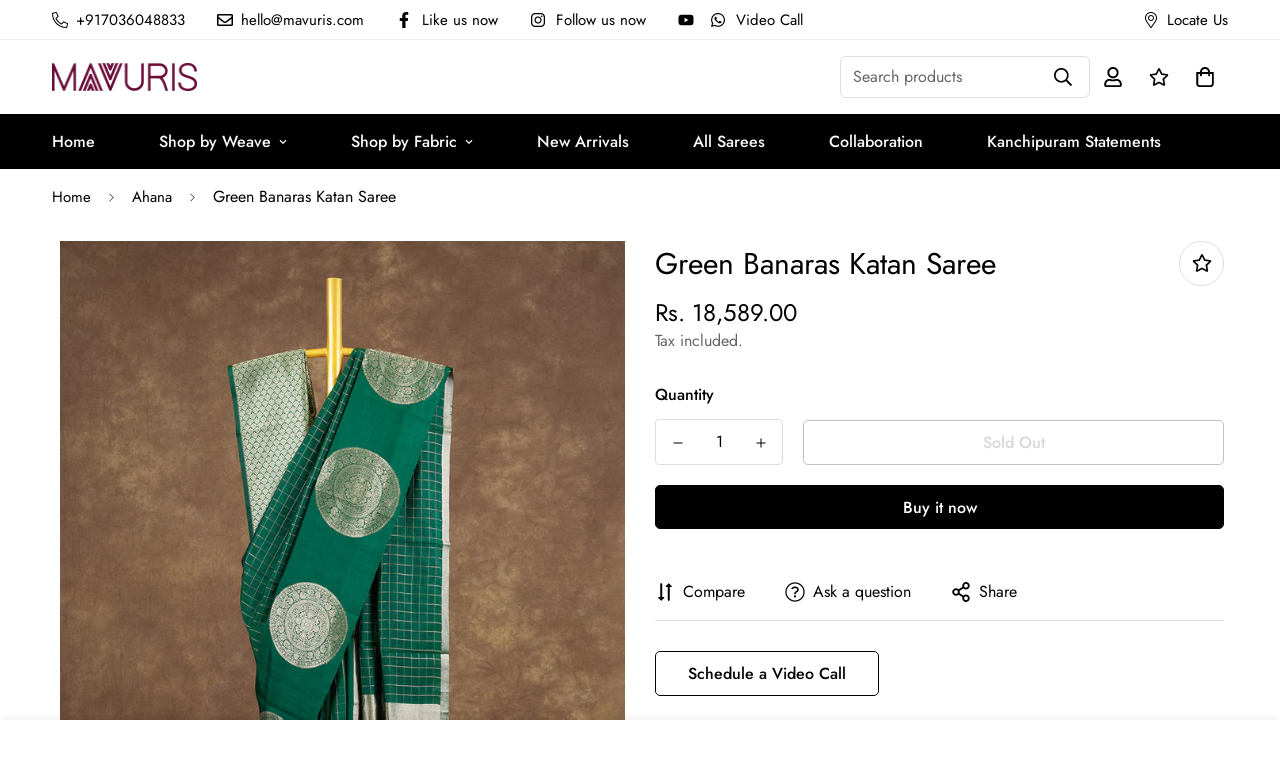

--- FILE ---
content_type: text/javascript; charset=utf-8
request_url: https://mavuris.com/products/green-banaras-katan-saree.js
body_size: 206
content:
{"id":7463314489533,"title":"Green Banaras Katan Saree","handle":"green-banaras-katan-saree","description":"\u003cstyle type=\"text\/css\"\u003e\u003c!--\ntd {border: 1px solid #cccccc;}br {mso-data-placement:same-cell;}\n--\u003e\u003c\/style\u003e\n\u003cspan data-sheets-userformat='{\"2\":769,\"3\":{\"1\":0},\"11\":4,\"12\":0}' data-sheets-value='{\"1\":2,\"2\":\"Description: Green Banaras Katan Silk Saree, designed to add a touch of elegance and sophistication to your wardrobe. This saree features a beautiful border with self, gold zari, kaddi stripes, and chakra designs that combine to create a stunning effect. The pallu is equally gorgeous, with self and gold zari and a chevron pattern that adds a modern twist to the traditional saree.\\n\\nColor - Green\\n\\nFabric - silk\\n\\nDimensions - 5.5 meters\\n\\nDisclaimer - The actual color of the weaves may slightly vary due to photographic lighting and screen resolution.\\n\\nProduct care - Dry Wash Only\\n\\nShipping information - 6 to 8 working days for local shipping, 10 to 15 days for International shipping.\"}'\u003eDescription: Green Banaras Katan Saree, designed to add a touch of elegance and sophistication to your wardrobe. This saree features a beautiful border with self, gold zari, kaddi stripes, and chakra designs that combine to create a stunning effect. The pallu is equally gorgeous, with self and gold zari and a chevron pattern that adds a modern twist to the traditional saree.\u003cbr\u003e\u003cbr\u003eColor - Green\u003cbr\u003e\u003cbr\u003eFabric - silk\u003cbr\u003e\u003cbr\u003eDimensions - 5.5 meters\u003cbr\u003e\u003cbr\u003eDisclaimer - The actual color of the weaves may slightly vary due to photographic lighting and screen resolution.\u003cbr\u003e\u003cbr\u003eProduct care - Dry Wash Only\u003cbr\u003e\u003cbr\u003eShipping information - 6 to 8 working days for local shipping, 10 to 15 days for International shipping.\u003c\/span\u003e","published_at":"2023-04-11T18:29:45+05:30","created_at":"2023-04-11T13:43:31+05:30","vendor":"Mavuri","type":"Banaras Katan","tags":["10K to 20K","Anniversary","Banaras","Checks","Dark","Discount","Festive","Gold zari","Green","Large","M18","mavuris","new arrivals","ODOP Product","Sale","Self","Silk"],"price":1858900,"price_min":1858900,"price_max":1858900,"available":false,"price_varies":false,"compare_at_price":0,"compare_at_price_min":0,"compare_at_price_max":0,"compare_at_price_varies":false,"variants":[{"id":42772624900285,"title":"Default Title","option1":"Default Title","option2":null,"option3":null,"sku":"KAT-0504-02","requires_shipping":true,"taxable":true,"featured_image":null,"available":false,"name":"Green Banaras Katan Saree","public_title":null,"options":["Default Title"],"price":1858900,"weight":1000,"compare_at_price":0,"inventory_management":"shopify","barcode":"R824950","requires_selling_plan":false,"selling_plan_allocations":[]}],"images":["\/\/cdn.shopify.com\/s\/files\/1\/0597\/1066\/8989\/products\/1000013828_3.jpg?v=1756220226"],"featured_image":"\/\/cdn.shopify.com\/s\/files\/1\/0597\/1066\/8989\/products\/1000013828_3.jpg?v=1756220226","options":[{"name":"Title","position":1,"values":["Default Title"]}],"url":"\/products\/green-banaras-katan-saree","media":[{"alt":"Green Banaras Katan Saree","id":25608439464125,"position":1,"preview_image":{"aspect_ratio":0.665,"height":1805,"width":1200,"src":"https:\/\/cdn.shopify.com\/s\/files\/1\/0597\/1066\/8989\/products\/1000013828_3.jpg?v=1756220226"},"aspect_ratio":0.665,"height":1805,"media_type":"image","src":"https:\/\/cdn.shopify.com\/s\/files\/1\/0597\/1066\/8989\/products\/1000013828_3.jpg?v=1756220226","width":1200}],"requires_selling_plan":false,"selling_plan_groups":[]}

--- FILE ---
content_type: text/javascript; charset=utf-8
request_url: https://mavuris.com/products/green-banaras-katan-saree.js
body_size: 781
content:
{"id":7463314489533,"title":"Green Banaras Katan Saree","handle":"green-banaras-katan-saree","description":"\u003cstyle type=\"text\/css\"\u003e\u003c!--\ntd {border: 1px solid #cccccc;}br {mso-data-placement:same-cell;}\n--\u003e\u003c\/style\u003e\n\u003cspan data-sheets-userformat='{\"2\":769,\"3\":{\"1\":0},\"11\":4,\"12\":0}' data-sheets-value='{\"1\":2,\"2\":\"Description: Green Banaras Katan Silk Saree, designed to add a touch of elegance and sophistication to your wardrobe. This saree features a beautiful border with self, gold zari, kaddi stripes, and chakra designs that combine to create a stunning effect. The pallu is equally gorgeous, with self and gold zari and a chevron pattern that adds a modern twist to the traditional saree.\\n\\nColor - Green\\n\\nFabric - silk\\n\\nDimensions - 5.5 meters\\n\\nDisclaimer - The actual color of the weaves may slightly vary due to photographic lighting and screen resolution.\\n\\nProduct care - Dry Wash Only\\n\\nShipping information - 6 to 8 working days for local shipping, 10 to 15 days for International shipping.\"}'\u003eDescription: Green Banaras Katan Saree, designed to add a touch of elegance and sophistication to your wardrobe. This saree features a beautiful border with self, gold zari, kaddi stripes, and chakra designs that combine to create a stunning effect. The pallu is equally gorgeous, with self and gold zari and a chevron pattern that adds a modern twist to the traditional saree.\u003cbr\u003e\u003cbr\u003eColor - Green\u003cbr\u003e\u003cbr\u003eFabric - silk\u003cbr\u003e\u003cbr\u003eDimensions - 5.5 meters\u003cbr\u003e\u003cbr\u003eDisclaimer - The actual color of the weaves may slightly vary due to photographic lighting and screen resolution.\u003cbr\u003e\u003cbr\u003eProduct care - Dry Wash Only\u003cbr\u003e\u003cbr\u003eShipping information - 6 to 8 working days for local shipping, 10 to 15 days for International shipping.\u003c\/span\u003e","published_at":"2023-04-11T18:29:45+05:30","created_at":"2023-04-11T13:43:31+05:30","vendor":"Mavuri","type":"Banaras Katan","tags":["10K to 20K","Anniversary","Banaras","Checks","Dark","Discount","Festive","Gold zari","Green","Large","M18","mavuris","new arrivals","ODOP Product","Sale","Self","Silk"],"price":1858900,"price_min":1858900,"price_max":1858900,"available":false,"price_varies":false,"compare_at_price":0,"compare_at_price_min":0,"compare_at_price_max":0,"compare_at_price_varies":false,"variants":[{"id":42772624900285,"title":"Default Title","option1":"Default Title","option2":null,"option3":null,"sku":"KAT-0504-02","requires_shipping":true,"taxable":true,"featured_image":null,"available":false,"name":"Green Banaras Katan Saree","public_title":null,"options":["Default Title"],"price":1858900,"weight":1000,"compare_at_price":0,"inventory_management":"shopify","barcode":"R824950","requires_selling_plan":false,"selling_plan_allocations":[]}],"images":["\/\/cdn.shopify.com\/s\/files\/1\/0597\/1066\/8989\/products\/1000013828_3.jpg?v=1756220226"],"featured_image":"\/\/cdn.shopify.com\/s\/files\/1\/0597\/1066\/8989\/products\/1000013828_3.jpg?v=1756220226","options":[{"name":"Title","position":1,"values":["Default Title"]}],"url":"\/products\/green-banaras-katan-saree","media":[{"alt":"Green Banaras Katan Saree","id":25608439464125,"position":1,"preview_image":{"aspect_ratio":0.665,"height":1805,"width":1200,"src":"https:\/\/cdn.shopify.com\/s\/files\/1\/0597\/1066\/8989\/products\/1000013828_3.jpg?v=1756220226"},"aspect_ratio":0.665,"height":1805,"media_type":"image","src":"https:\/\/cdn.shopify.com\/s\/files\/1\/0597\/1066\/8989\/products\/1000013828_3.jpg?v=1756220226","width":1200}],"requires_selling_plan":false,"selling_plan_groups":[]}